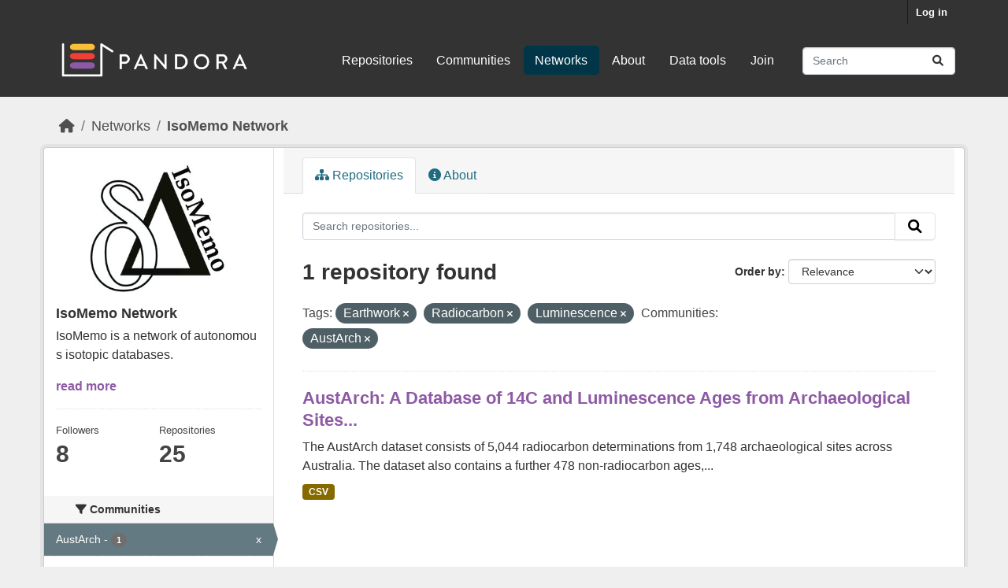

--- FILE ---
content_type: text/html; charset=utf-8
request_url: https://pandoradata.earth/group/isomemo-group?_tags_limit=0&tags=Earthwork&tags=Radiocarbon&tags=Luminescence&organization=austarch
body_size: 7074
content:
<!DOCTYPE html>
<!--[if IE 9]> <html lang="en_GB" class="ie9"> <![endif]-->
<!--[if gt IE 8]><!--> <html lang="en_GB"  > <!--<![endif]-->
  <head>
    <meta charset="utf-8" />
      <meta name="csrf_field_name" content="_csrf_token" />
      <meta name="_csrf_token" content="ImRhYmE5MmQxZTBlZmViOTBkMzI0NTJlNjgyZTE3ZTNhMzQ0ZmM3MjIi.aYDkiA.h7W-Yi0cP6UhIkuTvX6mE3-ETW0" />

      <meta name="generator" content="ckan 2.10.9" />
      <meta name="viewport" content="width=device-width, initial-scale=1.0">
    <title>IsoMemo Network - Networks - Pandora</title>

    
    
  <link rel="shortcut icon" href="/base/images/ckan.ico" />
    
  <link rel="alternate" type="application/atom+xml" title="Pandora - Repositories in network: IsoMemo Network" href="/feeds/group/isomemo-group.atom" />

  
      
      
      
    
  


    
      
      
    

    
    <link href="/webassets/base/f7794699_main.css" rel="stylesheet"/>
<link href="/webassets/ckanext-scheming/728ec589_scheming_css.css" rel="stylesheet"/><style>
        body {
  font-family: 'Inter', sans-serif;
  font-size: 16px;
  line-height: 150%;
  color: #333333;
  background: #efefef none!important;
}


h1, h2, h3, h4 {
   font-family: 'Varela Round', sans-serif;
}

h2.dataset-heading a{
  font-size: 22px;
  line-height: 1.3;
  color:#8e5aa5!important;
}

.justify {
  text-align: left!important;
  text-justify: inter-word;
}

a {
  color: #8e5aa5;
 }


.box {
  padding-bottom: 20px;
}




/*
H E A D E R
--------------*/

.masthead {
  margin-bottom: initial;
  padding: 10px 0 30px 0;
  color: #fff;
  background: #333!important;
}


 .homepage [role="main"] {
  padding: 50px 0;
}

.main, .hero {
  background: #efefef none!important;
}

.account-masthead .account ul li a {
   color: #ffffff;
  font-size: 13px;
  font-weight: bold;
  padding: 0 10px;
  line-height: 31px;
}

.account-masthead {
  min-height: 30px;
  color: #fff;
  background: #333;
}


/*
F O O T E R
--------------*/

.site-footer {
  background: #fff none!important;
  padding: 120px 0 150px;
  margin-top: 100px /*added by shelly */
}

.site-footer a {
  color: #333;
}

.site-footer, .site-footer label, .site-footer small {
  color: #333;
}


/*
H O M E P A G E
--------------*/

.homepage .module-search .module-content {
  border-radius: 3px 3px 0 0;
  background-color: #8e5aa5!important;
  border-bottom: none;
}

.module-shallow .module-content:first-child {
  padding-top: 20px;
}

.module-narrow .module-heading, .module-narrow .module-content, .module-narrow .module-footer {
  padding-left: 40px;
  padding-right: 40px;
}

.module-shallow .module-content {
  padding: 30px;
  padding-top: 30px;
  padding-right: 30px;
  padding-left: 30px;
  margin: 0;
}

.homepage .module-search .tags {
  padding: 5px 10px 10px 10px;
  background-color: #fff;
  border-radius: 0 0 3px 3px;
}

.homepage .module-search h3 {
  color: #fff;
}

.homepage [role="main"] {
  padding: 60px 0;
}

.homepage .module-search .tags {
  padding: 15px 10px 15px 10px;
  background-color: #fff;
  border-radius: 0 0 3px 3px;
}

.homepage.layout-2 .stats {
  margin-top: 30px;
}

      </style>
    
  </head>

  
  <body data-site-root="https://pandoradata.earth/" data-locale-root="https://pandoradata.earth/" >

    
    <div class="visually-hidden-focusable"><a href="#content">Skip to main content</a></div>
  

  
    

 
<div class="account-masthead">
  <div class="container">
     
    <nav class="account not-authed" aria-label="Account">
      <ul class="list-unstyled">
        
        <li><a href="/user/login">Log in</a></li>
         
      </ul>
    </nav>
     
  </div>
</div>

<header class="masthead">
  <div class="container">
      
    <nav class="navbar navbar-expand-lg navbar-light">
      <hgroup class="header-image navbar-left">

      
      
      <a class="logo" href="/">
        <img src="/uploads/admin/2023-09-05-094500.464385pandoralogo.png" alt="Pandora"
          title="Pandora" />
      </a>
      
      

       </hgroup>
      <button class="navbar-toggler" type="button" data-bs-toggle="collapse" data-bs-target="#main-navigation-toggle"
        aria-controls="main-navigation-toggle" aria-expanded="false" aria-label="Toggle navigation">
        <span class="fa fa-bars text-white"></span>
      </button>

      <div class="main-navbar collapse navbar-collapse" id="main-navigation-toggle">
        <ul class="navbar-nav ms-auto mb-2 mb-lg-0">
          
            
              
              

		          <li><a href="/dataset/">Repositories</a></li><li><a href="/organization/">Communities</a></li><li class="active"><a href="/group/">Networks</a></li><li><a href="/about">About</a></li><li><a href="/pages/data-tools">Data tools</a></li><li><a href="/pages/join">Join</a></li>
	          
          </ul>

      
      
          <form class="d-flex site-search" action="/dataset/" method="get">
              <label class="d-none" for="field-sitewide-search">Search Datasets...</label>
              <input id="field-sitewide-search" class="form-control me-2"  type="text" name="q" placeholder="Search" aria-label="Search repositories..."/>
              <button class="btn" type="submit" aria-label="Submit"><i class="fa fa-search"></i></button>
          </form>
      
      </div>
    </nav>
  </div>
</header>

  
    <div class="main">
      <div id="content" class="container">
        
          
            <div class="flash-messages">
              
                
              
            </div>
          

          
            <div class="toolbar" role="navigation" aria-label="Breadcrumb">
              
                
                  <ol class="breadcrumb">
                    
<li class="home"><a href="/" aria-label="Home"><i class="fa fa-home"></i><span> Home</span></a></li>
                    
  <li><a href="/group/">Networks</a></li>
  <li class="active"><a href="/group/isomemo-group" title="IsoMemo Network">IsoMemo Network</a></li>

                  </ol>
                
              
            </div>
          

          <div class="row wrapper">
            
            
            

            
              <aside class="secondary col-md-3">
                
                
  
  


<div class="module context-info">
  <section class="module-content">
    
    
    <div class="image">
      <a href="">
        <img src="https://pandoradata.earth/uploads/group/2021-07-30-232325.731205logo.jpg" width="190" height="118" alt="isomemo-group" />
      </a>
    </div>
    
    
    <h1 class="heading">
      IsoMemo Network
      
    </h1>
    
    
    
      <p class="description">
        IsoMemo is a network of autonomous isotopic databases.
      </p>
      <p class="read-more">
        <a href="/group/about/isomemo-group">read more</a>
      </p>
    
    
    
      
      <div class="nums">
        <dl>
          <dt>Followers</dt>
          <dd data-module="followers-counter" data-module-id="1739bd12-4cd3-48eb-8658-c1d470d0f965" data-module-num_followers="8"><span>8</span></dd>
        </dl>
        <dl>
          <dt>Repositories</dt>
          <dd><span>25</span></dd>
        </dl>
      </div>
      
      
      <div class="follow_button">
        
      </div>
      
    
    
  </section>
</div>


  <div class="filters">
    <div>
      
        

    
    
	
	    
		<section class="module module-narrow module-shallow">
		    
			<h2 class="module-heading">
			    <i class="fa fa-filter"></i>
			    Communities
			</h2>
		    
		    
			
			    
				<nav aria-label="Communities">
				    <ul class="list-unstyled nav nav-simple nav-facet">
					
					    
					    
					    
					    
					    <li class="nav-item  active">
						<a href="/group/1739bd12-4cd3-48eb-8658-c1d470d0f965?_tags_limit=0&amp;tags=Earthwork&amp;tags=Radiocarbon&amp;tags=Luminescence" title="">
						    <span class="item-label">AustArch</span>
						    <span class="hidden separator"> - </span>
						    <span class="item-count badge">1</span>
							<span class="facet-close">x</span>
						</a>
					    </li>
					
				    </ul>
				</nav>

				<p class="module-footer">
				    
					
				    
				</p>
			    
			
		    
		</section>
	    
	
    

      
        

    
    
	
	    
		<section class="module module-narrow module-shallow">
		    
			<h2 class="module-heading">
			    <i class="fa fa-filter"></i>
			    Networks
			</h2>
		    
		    
			
			    
				<nav aria-label="Networks">
				    <ul class="list-unstyled nav nav-simple nav-facet">
					
					    
					    
					    
					    
					    <li class="nav-item ">
						<a href="/group/1739bd12-4cd3-48eb-8658-c1d470d0f965?_tags_limit=0&amp;tags=Earthwork&amp;tags=Radiocarbon&amp;tags=Luminescence&amp;organization=austarch&amp;groups=isomemo-group" title="">
						    <span class="item-label">IsoMemo Network</span>
						    <span class="hidden separator"> - </span>
						    <span class="item-count badge">1</span>
							
						</a>
					    </li>
					
				    </ul>
				</nav>

				<p class="module-footer">
				    
					
				    
				</p>
			    
			
		    
		</section>
	    
	
    

      
        

    
    
	
	    
		<section class="module module-narrow module-shallow">
		    
			<h2 class="module-heading">
			    <i class="fa fa-filter"></i>
			    Tags
			</h2>
		    
		    
			
			    
				<nav aria-label="Tags">
				    <ul class="list-unstyled nav nav-simple nav-facet">
					
					    
					    
					    
					    
					    <li class="nav-item ">
						<a href="/group/1739bd12-4cd3-48eb-8658-c1d470d0f965?_tags_limit=0&amp;tags=Earthwork&amp;tags=Radiocarbon&amp;tags=Luminescence&amp;organization=austarch&amp;tags=AMINO+ACID+RACEMISATION" title="">
						    <span class="item-label">AMINO ACID RACEMISATION</span>
						    <span class="hidden separator"> - </span>
						    <span class="item-count badge">1</span>
							
						</a>
					    </li>
					
					    
					    
					    
					    
					    <li class="nav-item ">
						<a href="/group/1739bd12-4cd3-48eb-8658-c1d470d0f965?_tags_limit=0&amp;tags=Earthwork&amp;tags=Radiocarbon&amp;tags=Luminescence&amp;organization=austarch&amp;tags=Archaeology" title="">
						    <span class="item-label">Archaeology</span>
						    <span class="hidden separator"> - </span>
						    <span class="item-count badge">1</span>
							
						</a>
					    </li>
					
					    
					    
					    
					    
					    <li class="nav-item ">
						<a href="/group/1739bd12-4cd3-48eb-8658-c1d470d0f965?_tags_limit=0&amp;tags=Earthwork&amp;tags=Radiocarbon&amp;tags=Luminescence&amp;organization=austarch&amp;tags=Australia" title="">
						    <span class="item-label">Australia</span>
						    <span class="hidden separator"> - </span>
						    <span class="item-count badge">1</span>
							
						</a>
					    </li>
					
					    
					    
					    
					    
					    <li class="nav-item ">
						<a href="/group/1739bd12-4cd3-48eb-8658-c1d470d0f965?_tags_limit=0&amp;tags=Earthwork&amp;tags=Radiocarbon&amp;tags=Luminescence&amp;organization=austarch&amp;tags=Burial" title="">
						    <span class="item-label">Burial</span>
						    <span class="hidden separator"> - </span>
						    <span class="item-count badge">1</span>
							
						</a>
					    </li>
					
					    
					    
					    
					    
					    <li class="nav-item  active">
						<a href="/group/1739bd12-4cd3-48eb-8658-c1d470d0f965?_tags_limit=0&amp;tags=Radiocarbon&amp;tags=Luminescence&amp;organization=austarch" title="">
						    <span class="item-label">Earthwork</span>
						    <span class="hidden separator"> - </span>
						    <span class="item-count badge">1</span>
							<span class="facet-close">x</span>
						</a>
					    </li>
					
					    
					    
					    
					    
					    <li class="nav-item ">
						<a href="/group/1739bd12-4cd3-48eb-8658-c1d470d0f965?_tags_limit=0&amp;tags=Earthwork&amp;tags=Radiocarbon&amp;tags=Luminescence&amp;organization=austarch&amp;tags=ELECTRON+SPIN+RESONANCE" title="">
						    <span class="item-label">ELECTRON SPIN RESONANCE</span>
						    <span class="hidden separator"> - </span>
						    <span class="item-count badge">1</span>
							
						</a>
					    </li>
					
					    
					    
					    
					    
					    <li class="nav-item  active">
						<a href="/group/1739bd12-4cd3-48eb-8658-c1d470d0f965?_tags_limit=0&amp;tags=Earthwork&amp;tags=Radiocarbon&amp;organization=austarch" title="">
						    <span class="item-label">Luminescence</span>
						    <span class="hidden separator"> - </span>
						    <span class="item-count badge">1</span>
							<span class="facet-close">x</span>
						</a>
					    </li>
					
					    
					    
					    
					    
					    <li class="nav-item ">
						<a href="/group/1739bd12-4cd3-48eb-8658-c1d470d0f965?_tags_limit=0&amp;tags=Earthwork&amp;tags=Radiocarbon&amp;tags=Luminescence&amp;organization=austarch&amp;tags=Oceania" title="">
						    <span class="item-label">Oceania</span>
						    <span class="hidden separator"> - </span>
						    <span class="item-count badge">1</span>
							
						</a>
					    </li>
					
					    
					    
					    
					    
					    <li class="nav-item ">
						<a href="/group/1739bd12-4cd3-48eb-8658-c1d470d0f965?_tags_limit=0&amp;tags=Earthwork&amp;tags=Radiocarbon&amp;tags=Luminescence&amp;organization=austarch&amp;tags=OPTICALLY+STIMULATED+LUMINESCENCE" title="OPTICALLY STIMULATED LUMINESCENCE">
						    <span class="item-label">OPTICALLY...</span>
						    <span class="hidden separator"> - </span>
						    <span class="item-count badge">1</span>
							
						</a>
					    </li>
					
					    
					    
					    
					    
					    <li class="nav-item  active">
						<a href="/group/1739bd12-4cd3-48eb-8658-c1d470d0f965?_tags_limit=0&amp;tags=Earthwork&amp;tags=Luminescence&amp;organization=austarch" title="">
						    <span class="item-label">Radiocarbon</span>
						    <span class="hidden separator"> - </span>
						    <span class="item-count badge">1</span>
							<span class="facet-close">x</span>
						</a>
					    </li>
					
					    
					    
					    
					    
					    <li class="nav-item ">
						<a href="/group/1739bd12-4cd3-48eb-8658-c1d470d0f965?_tags_limit=0&amp;tags=Earthwork&amp;tags=Radiocarbon&amp;tags=Luminescence&amp;organization=austarch&amp;tags=URANIUM+SERIES+DATING" title="">
						    <span class="item-label">URANIUM SERIES DATING</span>
						    <span class="hidden separator"> - </span>
						    <span class="item-count badge">1</span>
							
						</a>
					    </li>
					
				    </ul>
				</nav>

				<p class="module-footer">
				    
					<a href="/group/1739bd12-4cd3-48eb-8658-c1d470d0f965?tags=Earthwork&amp;tags=Radiocarbon&amp;tags=Luminescence&amp;organization=austarch" class="read-more">Show Only Popular Tags</a>
				    
				</p>
			    
			
		    
		</section>
	    
	
    

      
        

    
    
	
	    
		<section class="module module-narrow module-shallow">
		    
			<h2 class="module-heading">
			    <i class="fa fa-filter"></i>
			    Formats
			</h2>
		    
		    
			
			    
				<nav aria-label="Formats">
				    <ul class="list-unstyled nav nav-simple nav-facet">
					
					    
					    
					    
					    
					    <li class="nav-item ">
						<a href="/group/1739bd12-4cd3-48eb-8658-c1d470d0f965?_tags_limit=0&amp;tags=Earthwork&amp;tags=Radiocarbon&amp;tags=Luminescence&amp;organization=austarch&amp;res_format=CSV" title="">
						    <span class="item-label">CSV</span>
						    <span class="hidden separator"> - </span>
						    <span class="item-count badge">1</span>
							
						</a>
					    </li>
					
				    </ul>
				</nav>

				<p class="module-footer">
				    
					
				    
				</p>
			    
			
		    
		</section>
	    
	
    

      
        

    
    
	
	    
		<section class="module module-narrow module-shallow">
		    
			<h2 class="module-heading">
			    <i class="fa fa-filter"></i>
			    Licenses
			</h2>
		    
		    
			
			    
				<nav aria-label="Licenses">
				    <ul class="list-unstyled nav nav-simple nav-facet">
					
					    
					    
					    
					    
					    <li class="nav-item ">
						<a href="/group/1739bd12-4cd3-48eb-8658-c1d470d0f965?_tags_limit=0&amp;tags=Earthwork&amp;tags=Radiocarbon&amp;tags=Luminescence&amp;organization=austarch&amp;license_id=notspecified" title="">
						    <span class="item-label">License not specified</span>
						    <span class="hidden separator"> - </span>
						    <span class="item-count badge">1</span>
							
						</a>
					    </li>
					
				    </ul>
				</nav>

				<p class="module-footer">
				    
					
				    
				</p>
			    
			
		    
		</section>
	    
	
    

      
    </div>
    <a class="close no-text hide-filters"><i class="fa fa-times-circle"></i><span class="text">close</span></a>
  </div>

              </aside>
            

            
              <div class="primary col-md-9 col-xs-12" role="main">
                
                
                  <article class="module">
                    
                      <header class="module-content page-header">
                        
                        <ul class="nav nav-tabs">
                          
  <li class="active"><a href="/group/isomemo-group"><i class="fa fa-sitemap"></i> Repositories</a></li>
  <li><a href="/group/about/isomemo-group"><i class="fa fa-info-circle"></i> About</a></li>

                        </ul>
                      </header>
                    
                    <div class="module-content">
                      
                      
  
    
    
    







<form id="group-datasets-search-form" class="search-form" method="get" data-module="select-switch">

  
    <div class="input-group search-input-group">
      <input aria-label="Search repositories..." id="field-giant-search" type="text" class="form-control input-lg" name="q" value="" autocomplete="off" placeholder="Search repositories...">
      
      <button class="btn btn-default btn-lg" type="submit" value="search" aria-label="Submit">
        <i class="fa fa-search"></i>
      </button>
      
    </div>
  

  
    <span>






<input type="hidden" name="tags" value="Earthwork" />





<input type="hidden" name="tags" value="Radiocarbon" />





<input type="hidden" name="tags" value="Luminescence" />





<input type="hidden" name="organization" value="austarch" />



</span>
  

  
    
      <div class="form-group control-order-by">
        <label for="field-order-by">Order by</label>
        <select id="field-order-by" name="sort" class="form-control form-select">
          
            
              <option value="score desc, metadata_modified desc">Relevance</option>
            
          
            
              <option value="title_string asc">Name Ascending</option>
            
          
            
              <option value="title_string desc">Name Descending</option>
            
          
            
              <option value="metadata_modified desc">Last Modified</option>
            
          
            
          
        </select>
        
        <button class="btn btn-default js-hide" type="submit">Go</button>
        
      </div>
    
  

  
    
      <h1>

  
  
  
  

1 repository found</h1>
    
  

  
    
      <p class="filter-list">
        
          
          <span class="facet">Tags:</span>
          
            <span class="filtered pill">Earthwork
              <a href="/group/isomemo-group?_tags_limit=0&amp;tags=Radiocarbon&amp;tags=Luminescence&amp;organization=austarch" class="remove" title="Remove"><i class="fa fa-times"></i></a>
            </span>
          
            <span class="filtered pill">Radiocarbon
              <a href="/group/isomemo-group?_tags_limit=0&amp;tags=Earthwork&amp;tags=Luminescence&amp;organization=austarch" class="remove" title="Remove"><i class="fa fa-times"></i></a>
            </span>
          
            <span class="filtered pill">Luminescence
              <a href="/group/isomemo-group?_tags_limit=0&amp;tags=Earthwork&amp;tags=Radiocarbon&amp;organization=austarch" class="remove" title="Remove"><i class="fa fa-times"></i></a>
            </span>
          
        
          
          <span class="facet">Communities:</span>
          
            <span class="filtered pill">AustArch
              <a href="/group/isomemo-group?_tags_limit=0&amp;tags=Earthwork&amp;tags=Radiocarbon&amp;tags=Luminescence" class="remove" title="Remove"><i class="fa fa-times"></i></a>
            </span>
          
        
      </p>
      <a class="show-filters btn btn-default">Filter Results</a>
    
  

</form>




  
  
    
      

  
    <ul class="dataset-list list-unstyled">
    	
	      
	        




  <li class="dataset-item">
    
      <div class="dataset-content">
        
          <h2 class="dataset-heading">
            
              
            
            
    <a href="/dataset/austarch-a-database-of-14c-and-luminescence-ages-from-archaeological-sites-in-australia" title="AustArch: A Database of 14C and Luminescence Ages from Archaeological Sites in Australia">
      AustArch: A Database of 14C and Luminescence Ages from Archaeological Sites...
    </a>
            
            
              
              
            
          </h2>
        
        
          
            <div>The AustArch dataset consists of 5,044 radiocarbon determinations from 1,748 archaeological sites across Australia. The dataset also contains a further 478 non-radiocarbon ages,...</div>
          
        
      </div>
      
        
          
            <ul class="dataset-resources list-unstyled">
              
                
                <li>
                  <a href="/dataset/austarch-a-database-of-14c-and-luminescence-ages-from-archaeological-sites-in-australia" class="badge badge-default" data-format="csv">CSV</a>
                </li>
                
              
            </ul>
          
        
      
    
  </li>

	      
	    
    </ul>
  

    
  
  
    
  

                    </div>
                  </article>
                
              </div>
            
          </div>
        
      </div>
    </div>
  
    <footer class="site-footer">
  <div class="container">
    
    <div class="row">
      <div class="col-md-8 footer-links">
        
          <ul class="list-unstyled">
            
              <li><a href="/about">About Pandora</a></li>
            
          </ul>
          <ul class="list-unstyled">
            
              
              <li><a href="https://docs.ckan.org/en/2.10/api/">CKAN API</a></li>
              <li><a href="https://www.ckan.org/">CKAN Association</a></li>
              <li><a href="https://www.opendefinition.org/od/"><img src="/base/images/od_80x15_blue.png" alt="Open Data"></a></li>
            
          </ul>
        
      </div>
      <div class="col-md-4 attribution">
        
          <p><strong>Powered by</strong> <a class="hide-text ckan-footer-logo" href="http://ckan.org">CKAN</a></p>
        
        
          
<form class="lang-select" action="/util/redirect" data-module="select-switch" method="POST">
  
<input type="hidden" name="_csrf_token" value="ImRhYmE5MmQxZTBlZmViOTBkMzI0NTJlNjgyZTE3ZTNhMzQ0ZmM3MjIi.aYDkiA.h7W-Yi0cP6UhIkuTvX6mE3-ETW0"/> 
  <div class="form-group">
    <label for="field-lang-select">Language</label>
    <select id="field-lang-select" name="url" data-module="autocomplete" data-module-dropdown-class="lang-dropdown" data-module-container-class="lang-container">
      
        <option value="/en_GB/group/isomemo-group?_tags_limit=0&amp;tags=Earthwork&amp;tags=Radiocarbon&amp;tags=Luminescence&amp;organization=austarch" selected="selected">
          English (United Kingdom)
        </option>
      
        <option value="/en/group/isomemo-group?_tags_limit=0&amp;tags=Earthwork&amp;tags=Radiocarbon&amp;tags=Luminescence&amp;organization=austarch" >
          English
        </option>
      
        <option value="/id/group/isomemo-group?_tags_limit=0&amp;tags=Earthwork&amp;tags=Radiocarbon&amp;tags=Luminescence&amp;organization=austarch" >
          Indonesia
        </option>
      
        <option value="/en_AU/group/isomemo-group?_tags_limit=0&amp;tags=Earthwork&amp;tags=Radiocarbon&amp;tags=Luminescence&amp;organization=austarch" >
          English (Australia)
        </option>
      
        <option value="/zh_Hans_CN/group/isomemo-group?_tags_limit=0&amp;tags=Earthwork&amp;tags=Radiocarbon&amp;tags=Luminescence&amp;organization=austarch" >
          中文 (简体, 中国)
        </option>
      
        <option value="/mn_MN/group/isomemo-group?_tags_limit=0&amp;tags=Earthwork&amp;tags=Radiocarbon&amp;tags=Luminescence&amp;organization=austarch" >
          монгол (Монгол)
        </option>
      
        <option value="/tl/group/isomemo-group?_tags_limit=0&amp;tags=Earthwork&amp;tags=Radiocarbon&amp;tags=Luminescence&amp;organization=austarch" >
          Filipino (Pilipinas)
        </option>
      
        <option value="/hu/group/isomemo-group?_tags_limit=0&amp;tags=Earthwork&amp;tags=Radiocarbon&amp;tags=Luminescence&amp;organization=austarch" >
          magyar
        </option>
      
        <option value="/hr/group/isomemo-group?_tags_limit=0&amp;tags=Earthwork&amp;tags=Radiocarbon&amp;tags=Luminescence&amp;organization=austarch" >
          hrvatski
        </option>
      
        <option value="/my_MM/group/isomemo-group?_tags_limit=0&amp;tags=Earthwork&amp;tags=Radiocarbon&amp;tags=Luminescence&amp;organization=austarch" >
          မြန်မာ (မြန်မာ)
        </option>
      
        <option value="/am/group/isomemo-group?_tags_limit=0&amp;tags=Earthwork&amp;tags=Radiocarbon&amp;tags=Luminescence&amp;organization=austarch" >
          አማርኛ
        </option>
      
        <option value="/fi/group/isomemo-group?_tags_limit=0&amp;tags=Earthwork&amp;tags=Radiocarbon&amp;tags=Luminescence&amp;organization=austarch" >
          suomi
        </option>
      
        <option value="/nb_NO/group/isomemo-group?_tags_limit=0&amp;tags=Earthwork&amp;tags=Radiocarbon&amp;tags=Luminescence&amp;organization=austarch" >
          norsk bokmål (Norge)
        </option>
      
        <option value="/ru/group/isomemo-group?_tags_limit=0&amp;tags=Earthwork&amp;tags=Radiocarbon&amp;tags=Luminescence&amp;organization=austarch" >
          русский
        </option>
      
        <option value="/it/group/isomemo-group?_tags_limit=0&amp;tags=Earthwork&amp;tags=Radiocarbon&amp;tags=Luminescence&amp;organization=austarch" >
          italiano
        </option>
      
        <option value="/ar/group/isomemo-group?_tags_limit=0&amp;tags=Earthwork&amp;tags=Radiocarbon&amp;tags=Luminescence&amp;organization=austarch" >
          العربية
        </option>
      
        <option value="/km/group/isomemo-group?_tags_limit=0&amp;tags=Earthwork&amp;tags=Radiocarbon&amp;tags=Luminescence&amp;organization=austarch" >
          ខ្មែរ
        </option>
      
        <option value="/ja/group/isomemo-group?_tags_limit=0&amp;tags=Earthwork&amp;tags=Radiocarbon&amp;tags=Luminescence&amp;organization=austarch" >
          日本語
        </option>
      
        <option value="/pt_PT/group/isomemo-group?_tags_limit=0&amp;tags=Earthwork&amp;tags=Radiocarbon&amp;tags=Luminescence&amp;organization=austarch" >
          português (Portugal)
        </option>
      
        <option value="/ca/group/isomemo-group?_tags_limit=0&amp;tags=Earthwork&amp;tags=Radiocarbon&amp;tags=Luminescence&amp;organization=austarch" >
          català
        </option>
      
        <option value="/da_DK/group/isomemo-group?_tags_limit=0&amp;tags=Earthwork&amp;tags=Radiocarbon&amp;tags=Luminescence&amp;organization=austarch" >
          dansk (Danmark)
        </option>
      
        <option value="/sr/group/isomemo-group?_tags_limit=0&amp;tags=Earthwork&amp;tags=Radiocarbon&amp;tags=Luminescence&amp;organization=austarch" >
          српски
        </option>
      
        <option value="/mk/group/isomemo-group?_tags_limit=0&amp;tags=Earthwork&amp;tags=Radiocarbon&amp;tags=Luminescence&amp;organization=austarch" >
          македонски
        </option>
      
        <option value="/es_AR/group/isomemo-group?_tags_limit=0&amp;tags=Earthwork&amp;tags=Radiocarbon&amp;tags=Luminescence&amp;organization=austarch" >
          español (Argentina)
        </option>
      
        <option value="/tr/group/isomemo-group?_tags_limit=0&amp;tags=Earthwork&amp;tags=Radiocarbon&amp;tags=Luminescence&amp;organization=austarch" >
          Türkçe
        </option>
      
        <option value="/he/group/isomemo-group?_tags_limit=0&amp;tags=Earthwork&amp;tags=Radiocarbon&amp;tags=Luminescence&amp;organization=austarch" >
          עברית
        </option>
      
        <option value="/zh_Hant_TW/group/isomemo-group?_tags_limit=0&amp;tags=Earthwork&amp;tags=Radiocarbon&amp;tags=Luminescence&amp;organization=austarch" >
          中文 (繁體, 台灣)
        </option>
      
        <option value="/sq/group/isomemo-group?_tags_limit=0&amp;tags=Earthwork&amp;tags=Radiocarbon&amp;tags=Luminescence&amp;organization=austarch" >
          shqip
        </option>
      
        <option value="/pl/group/isomemo-group?_tags_limit=0&amp;tags=Earthwork&amp;tags=Radiocarbon&amp;tags=Luminescence&amp;organization=austarch" >
          polski
        </option>
      
        <option value="/es/group/isomemo-group?_tags_limit=0&amp;tags=Earthwork&amp;tags=Radiocarbon&amp;tags=Luminescence&amp;organization=austarch" >
          español
        </option>
      
        <option value="/ne/group/isomemo-group?_tags_limit=0&amp;tags=Earthwork&amp;tags=Radiocarbon&amp;tags=Luminescence&amp;organization=austarch" >
          नेपाली
        </option>
      
        <option value="/fr/group/isomemo-group?_tags_limit=0&amp;tags=Earthwork&amp;tags=Radiocarbon&amp;tags=Luminescence&amp;organization=austarch" >
          français
        </option>
      
        <option value="/sk/group/isomemo-group?_tags_limit=0&amp;tags=Earthwork&amp;tags=Radiocarbon&amp;tags=Luminescence&amp;organization=austarch" >
          slovenčina
        </option>
      
        <option value="/sr_Latn/group/isomemo-group?_tags_limit=0&amp;tags=Earthwork&amp;tags=Radiocarbon&amp;tags=Luminescence&amp;organization=austarch" >
          srpski (latinica)
        </option>
      
        <option value="/uk/group/isomemo-group?_tags_limit=0&amp;tags=Earthwork&amp;tags=Radiocarbon&amp;tags=Luminescence&amp;organization=austarch" >
          українська
        </option>
      
        <option value="/cs_CZ/group/isomemo-group?_tags_limit=0&amp;tags=Earthwork&amp;tags=Radiocarbon&amp;tags=Luminescence&amp;organization=austarch" >
          čeština (Česko)
        </option>
      
        <option value="/nl/group/isomemo-group?_tags_limit=0&amp;tags=Earthwork&amp;tags=Radiocarbon&amp;tags=Luminescence&amp;organization=austarch" >
          Nederlands
        </option>
      
        <option value="/bs/group/isomemo-group?_tags_limit=0&amp;tags=Earthwork&amp;tags=Radiocarbon&amp;tags=Luminescence&amp;organization=austarch" >
          bosanski
        </option>
      
        <option value="/ro/group/isomemo-group?_tags_limit=0&amp;tags=Earthwork&amp;tags=Radiocarbon&amp;tags=Luminescence&amp;organization=austarch" >
          română
        </option>
      
        <option value="/eu/group/isomemo-group?_tags_limit=0&amp;tags=Earthwork&amp;tags=Radiocarbon&amp;tags=Luminescence&amp;organization=austarch" >
          euskara
        </option>
      
        <option value="/uk_UA/group/isomemo-group?_tags_limit=0&amp;tags=Earthwork&amp;tags=Radiocarbon&amp;tags=Luminescence&amp;organization=austarch" >
          українська (Україна)
        </option>
      
        <option value="/sv/group/isomemo-group?_tags_limit=0&amp;tags=Earthwork&amp;tags=Radiocarbon&amp;tags=Luminescence&amp;organization=austarch" >
          svenska
        </option>
      
        <option value="/ko_KR/group/isomemo-group?_tags_limit=0&amp;tags=Earthwork&amp;tags=Radiocarbon&amp;tags=Luminescence&amp;organization=austarch" >
          한국어 (대한민국)
        </option>
      
        <option value="/el/group/isomemo-group?_tags_limit=0&amp;tags=Earthwork&amp;tags=Radiocarbon&amp;tags=Luminescence&amp;organization=austarch" >
          Ελληνικά
        </option>
      
        <option value="/gl/group/isomemo-group?_tags_limit=0&amp;tags=Earthwork&amp;tags=Radiocarbon&amp;tags=Luminescence&amp;organization=austarch" >
          galego
        </option>
      
        <option value="/fa_IR/group/isomemo-group?_tags_limit=0&amp;tags=Earthwork&amp;tags=Radiocarbon&amp;tags=Luminescence&amp;organization=austarch" >
          فارسی (ایران)
        </option>
      
        <option value="/pt_BR/group/isomemo-group?_tags_limit=0&amp;tags=Earthwork&amp;tags=Radiocarbon&amp;tags=Luminescence&amp;organization=austarch" >
          português (Brasil)
        </option>
      
        <option value="/no/group/isomemo-group?_tags_limit=0&amp;tags=Earthwork&amp;tags=Radiocarbon&amp;tags=Luminescence&amp;organization=austarch" >
          norsk
        </option>
      
        <option value="/sl/group/isomemo-group?_tags_limit=0&amp;tags=Earthwork&amp;tags=Radiocarbon&amp;tags=Luminescence&amp;organization=austarch" >
          slovenščina
        </option>
      
        <option value="/gl_ES/group/isomemo-group?_tags_limit=0&amp;tags=Earthwork&amp;tags=Radiocarbon&amp;tags=Luminescence&amp;organization=austarch" >
          galego (España)
        </option>
      
        <option value="/lt/group/isomemo-group?_tags_limit=0&amp;tags=Earthwork&amp;tags=Radiocarbon&amp;tags=Luminescence&amp;organization=austarch" >
          lietuvių
        </option>
      
        <option value="/bg/group/isomemo-group?_tags_limit=0&amp;tags=Earthwork&amp;tags=Radiocarbon&amp;tags=Luminescence&amp;organization=austarch" >
          български
        </option>
      
        <option value="/de/group/isomemo-group?_tags_limit=0&amp;tags=Earthwork&amp;tags=Radiocarbon&amp;tags=Luminescence&amp;organization=austarch" >
          Deutsch
        </option>
      
        <option value="/vi/group/isomemo-group?_tags_limit=0&amp;tags=Earthwork&amp;tags=Radiocarbon&amp;tags=Luminescence&amp;organization=austarch" >
          Tiếng Việt
        </option>
      
        <option value="/lv/group/isomemo-group?_tags_limit=0&amp;tags=Earthwork&amp;tags=Radiocarbon&amp;tags=Luminescence&amp;organization=austarch" >
          latviešu
        </option>
      
        <option value="/is/group/isomemo-group?_tags_limit=0&amp;tags=Earthwork&amp;tags=Radiocarbon&amp;tags=Luminescence&amp;organization=austarch" >
          íslenska
        </option>
      
        <option value="/th/group/isomemo-group?_tags_limit=0&amp;tags=Earthwork&amp;tags=Radiocarbon&amp;tags=Luminescence&amp;organization=austarch" >
          ไทย
        </option>
      
    </select>
  </div>
  <button class="btn btn-default d-none " type="submit">Go</button>
</form>


        
      </div>
    </div>
    
  </div>
</footer>
  
  
  
  
  
    

      

    
    
    <link href="/webassets/vendor/f3b8236b_select2.css" rel="stylesheet"/>
<link href="/webassets/vendor/d05bf0e7_fontawesome.css" rel="stylesheet"/>
    <script src="/webassets/vendor/8c3c143a_jquery.js" type="text/javascript"></script>
<script src="/webassets/vendor/9cf42cfd_vendor.js" type="text/javascript"></script>
<script src="/webassets/vendor/6d1ad7e6_bootstrap.js" type="text/javascript"></script>
<script src="/webassets/base/6fddaa3f_main.js" type="text/javascript"></script>
<script src="/webassets/base/0d750fad_ckan.js" type="text/javascript"></script>
  </body>
</html>